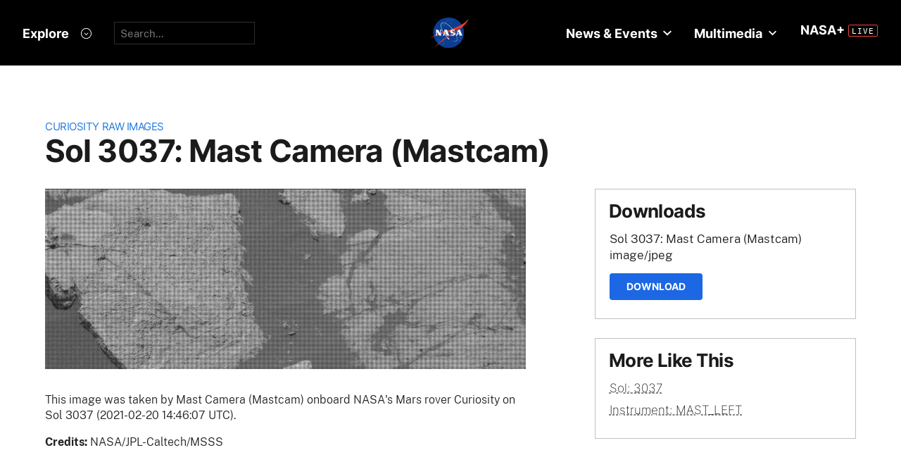

--- FILE ---
content_type: text/css
request_url: https://mars.nasa.gov/assets/gulp/print-240f8bfaa7f6402dfd6c49ee3c1ffea57a89ddd4c8c90e2f2a5c7d63c5753e32.css
body_size: 644
content:
.print_only{display:block}body{overflow:hidden}.print_logo{position:absolute;top:0;left:0}.site_header_area{position:relative}.nav_is_fixed .site_header_area{position:absolute;top:0}.site_header_area .brand1,.site_header_area .brand2{display:none}.site_header_area .brand_area{width:23%}.site_header_area .grace_logo img.grace_logo_white{display:none}.custom_banner_container{height:68px}.custom_banner_container img{display:none}.custom_banner_container .banner_header_overlay{display:none}a[href]:after{content:""}.module{padding:1em 0}#sticky_nav_spacer{display:none}.nav_is_fixed #sticky_nav_spacer{display:block}.main_carousel.module .slick-slider .grid_layout{width:100%}.main_carousel.module .slick-slider .right-col{width:3.75in !important;float:left;margin-right:12px;margin-bottom:1em}.main_carousel.module .slick-slider .left-col{width:3.75in !important;float:left}.definition_teaser{display:none;color:white !important}.double_teaser .column{width:48%;float:left}.double_teaser .column+.column{margin-left:1%;margin-top:0}#home .site_header_area{position:relative}#site_footer{border-top:1px solid gray}#site_footer .upper_footer{padding:1em 0}#site_footer .footer_science_calendar footer{display:none}#site_footer .footer_science_calendar .col1,#site_footer .footer_science_calendar .col2,#site_footer .footer_science_calendar .col3{display:inline-block;width:30%;padding:1%}#site_footer .sitemap,#site_footer .share{display:none}#site_footer .lower_footer{height:auto}#site_footer .lower_footer .nav_container{display:none}#primary_column{width:60%;float:left;overflow:hidden;position:relative;display:block}#secondary_column{width:32%;float:right;position:relative;font-size:80%}.double_teaser .column{width:46%}.double_teaser .column+.column{float:right}.grid_view .module_title{display:block}body #page .grid_gallery.grid_view li.slide{width:19%;margin:1%;float:left;clear:none}body #page .grid_gallery.grid_view .bottom_gradient{margin-top:0}body #page .grid_gallery.grid_view .bottom_gradient div{margin-top:.3em}.gradient_line{display:none}.multi_teaser,.teasers_module,.multimedia_teaser,.filter_bar,.tertiary_nav_container,.secondary_nav_mobile,.carousel_teaser,.image_of_the_day,.view_selectors,.related,.primary_media_feature,.fancybox-overlay,#fancybox-lock,.suggested_features,.homepage_carousel,#site_footer .brand_area{display:none}
